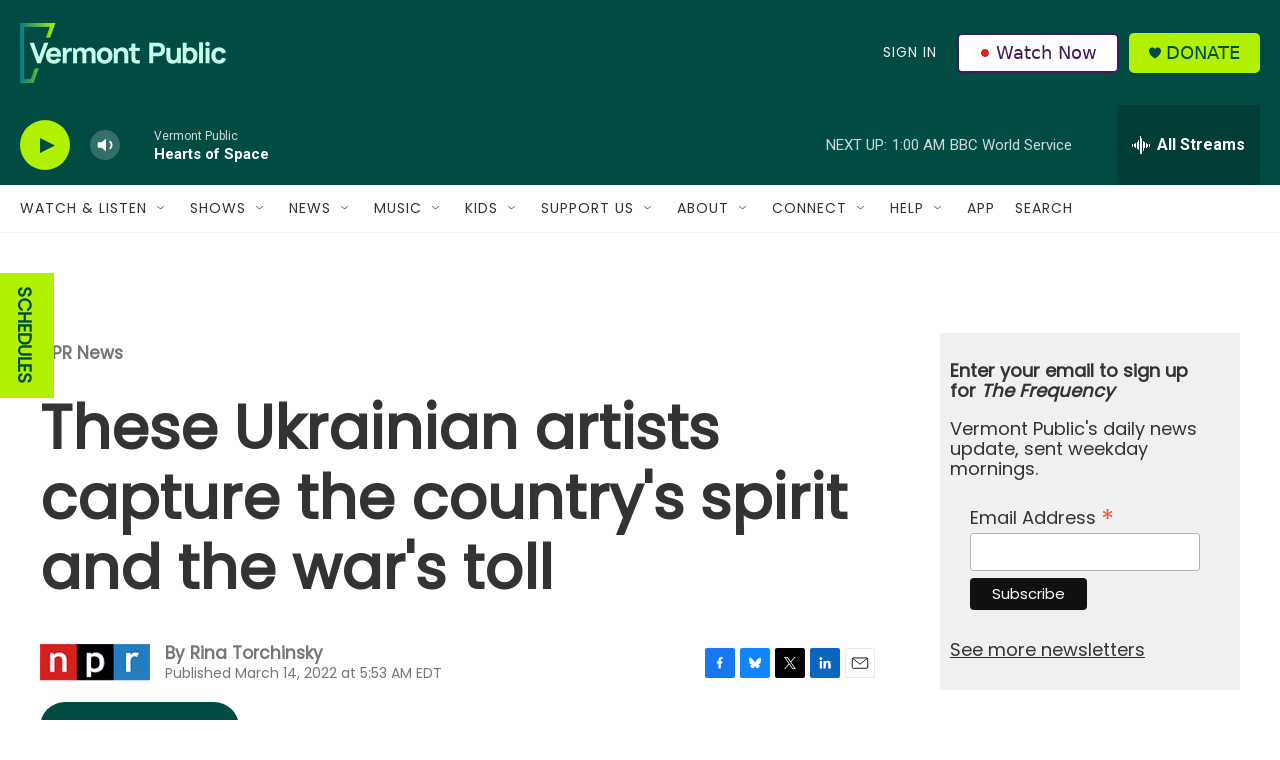

--- FILE ---
content_type: text/html; charset=utf-8
request_url: https://www.google.com/recaptcha/api2/aframe
body_size: 267
content:
<!DOCTYPE HTML><html><head><meta http-equiv="content-type" content="text/html; charset=UTF-8"></head><body><script nonce="O8hIanoYaQOm3beJgvF3Jg">/** Anti-fraud and anti-abuse applications only. See google.com/recaptcha */ try{var clients={'sodar':'https://pagead2.googlesyndication.com/pagead/sodar?'};window.addEventListener("message",function(a){try{if(a.source===window.parent){var b=JSON.parse(a.data);var c=clients[b['id']];if(c){var d=document.createElement('img');d.src=c+b['params']+'&rc='+(localStorage.getItem("rc::a")?sessionStorage.getItem("rc::b"):"");window.document.body.appendChild(d);sessionStorage.setItem("rc::e",parseInt(sessionStorage.getItem("rc::e")||0)+1);localStorage.setItem("rc::h",'1769320478082');}}}catch(b){}});window.parent.postMessage("_grecaptcha_ready", "*");}catch(b){}</script></body></html>

--- FILE ---
content_type: text/css; charset=utf-8
request_url: https://fonts.googleapis.com/css2?family=Merriweather:ital,opsz,wght@0,18..144,300..900;1,18..144,300..900&display=swap
body_size: 30
content:
/* cyrillic-ext */
@font-face {
  font-family: 'Merriweather';
  font-style: italic;
  font-weight: 300 900;
  font-stretch: 100%;
  font-display: swap;
  src: url(https://fonts.gstatic.com/s/merriweather/v33/u-4r0qyriQwlOrhSvowK_l5-eTxCVw8XP0LuKH2Gy9thm7XCJbONwl7r.woff2) format('woff2');
  unicode-range: U+0460-052F, U+1C80-1C8A, U+20B4, U+2DE0-2DFF, U+A640-A69F, U+FE2E-FE2F;
}
/* cyrillic */
@font-face {
  font-family: 'Merriweather';
  font-style: italic;
  font-weight: 300 900;
  font-stretch: 100%;
  font-display: swap;
  src: url(https://fonts.gstatic.com/s/merriweather/v33/u-4r0qyriQwlOrhSvowK_l5-eTxCVw8XP0LuKH2Gy9thkrXCJbONwl7r.woff2) format('woff2');
  unicode-range: U+0301, U+0400-045F, U+0490-0491, U+04B0-04B1, U+2116;
}
/* vietnamese */
@font-face {
  font-family: 'Merriweather';
  font-style: italic;
  font-weight: 300 900;
  font-stretch: 100%;
  font-display: swap;
  src: url(https://fonts.gstatic.com/s/merriweather/v33/u-4r0qyriQwlOrhSvowK_l5-eTxCVw8XP0LuKH2Gy9thmbXCJbONwl7r.woff2) format('woff2');
  unicode-range: U+0102-0103, U+0110-0111, U+0128-0129, U+0168-0169, U+01A0-01A1, U+01AF-01B0, U+0300-0301, U+0303-0304, U+0308-0309, U+0323, U+0329, U+1EA0-1EF9, U+20AB;
}
/* latin-ext */
@font-face {
  font-family: 'Merriweather';
  font-style: italic;
  font-weight: 300 900;
  font-stretch: 100%;
  font-display: swap;
  src: url(https://fonts.gstatic.com/s/merriweather/v33/u-4r0qyriQwlOrhSvowK_l5-eTxCVw8XP0LuKH2Gy9thmLXCJbONwl7r.woff2) format('woff2');
  unicode-range: U+0100-02BA, U+02BD-02C5, U+02C7-02CC, U+02CE-02D7, U+02DD-02FF, U+0304, U+0308, U+0329, U+1D00-1DBF, U+1E00-1E9F, U+1EF2-1EFF, U+2020, U+20A0-20AB, U+20AD-20C0, U+2113, U+2C60-2C7F, U+A720-A7FF;
}
/* latin */
@font-face {
  font-family: 'Merriweather';
  font-style: italic;
  font-weight: 300 900;
  font-stretch: 100%;
  font-display: swap;
  src: url(https://fonts.gstatic.com/s/merriweather/v33/u-4r0qyriQwlOrhSvowK_l5-eTxCVw8XP0LuKH2Gy9thlrXCJbONwg.woff2) format('woff2');
  unicode-range: U+0000-00FF, U+0131, U+0152-0153, U+02BB-02BC, U+02C6, U+02DA, U+02DC, U+0304, U+0308, U+0329, U+2000-206F, U+20AC, U+2122, U+2191, U+2193, U+2212, U+2215, U+FEFF, U+FFFD;
}
/* cyrillic-ext */
@font-face {
  font-family: 'Merriweather';
  font-style: normal;
  font-weight: 300 900;
  font-stretch: 100%;
  font-display: swap;
  src: url(https://fonts.gstatic.com/s/merriweather/v33/u-4t0qyriQwlOrhSvowK_l5UcA6ht3ZEqezpPbXEE5NRlL_FB7G9ww.woff2) format('woff2');
  unicode-range: U+0460-052F, U+1C80-1C8A, U+20B4, U+2DE0-2DFF, U+A640-A69F, U+FE2E-FE2F;
}
/* cyrillic */
@font-face {
  font-family: 'Merriweather';
  font-style: normal;
  font-weight: 300 900;
  font-stretch: 100%;
  font-display: swap;
  src: url(https://fonts.gstatic.com/s/merriweather/v33/u-4t0qyriQwlOrhSvowK_l5UcA6ht3ZEqezpPbXEE5pRlL_FB7G9ww.woff2) format('woff2');
  unicode-range: U+0301, U+0400-045F, U+0490-0491, U+04B0-04B1, U+2116;
}
/* vietnamese */
@font-face {
  font-family: 'Merriweather';
  font-style: normal;
  font-weight: 300 900;
  font-stretch: 100%;
  font-display: swap;
  src: url(https://fonts.gstatic.com/s/merriweather/v33/u-4t0qyriQwlOrhSvowK_l5UcA6ht3ZEqezpPbXEE5FRlL_FB7G9ww.woff2) format('woff2');
  unicode-range: U+0102-0103, U+0110-0111, U+0128-0129, U+0168-0169, U+01A0-01A1, U+01AF-01B0, U+0300-0301, U+0303-0304, U+0308-0309, U+0323, U+0329, U+1EA0-1EF9, U+20AB;
}
/* latin-ext */
@font-face {
  font-family: 'Merriweather';
  font-style: normal;
  font-weight: 300 900;
  font-stretch: 100%;
  font-display: swap;
  src: url(https://fonts.gstatic.com/s/merriweather/v33/u-4t0qyriQwlOrhSvowK_l5UcA6ht3ZEqezpPbXEE5BRlL_FB7G9ww.woff2) format('woff2');
  unicode-range: U+0100-02BA, U+02BD-02C5, U+02C7-02CC, U+02CE-02D7, U+02DD-02FF, U+0304, U+0308, U+0329, U+1D00-1DBF, U+1E00-1E9F, U+1EF2-1EFF, U+2020, U+20A0-20AB, U+20AD-20C0, U+2113, U+2C60-2C7F, U+A720-A7FF;
}
/* latin */
@font-face {
  font-family: 'Merriweather';
  font-style: normal;
  font-weight: 300 900;
  font-stretch: 100%;
  font-display: swap;
  src: url(https://fonts.gstatic.com/s/merriweather/v33/u-4t0qyriQwlOrhSvowK_l5UcA6ht3ZEqezpPbXEE55RlL_FB7E.woff2) format('woff2');
  unicode-range: U+0000-00FF, U+0131, U+0152-0153, U+02BB-02BC, U+02C6, U+02DA, U+02DC, U+0304, U+0308, U+0329, U+2000-206F, U+20AC, U+2122, U+2191, U+2193, U+2212, U+2215, U+FEFF, U+FFFD;
}
